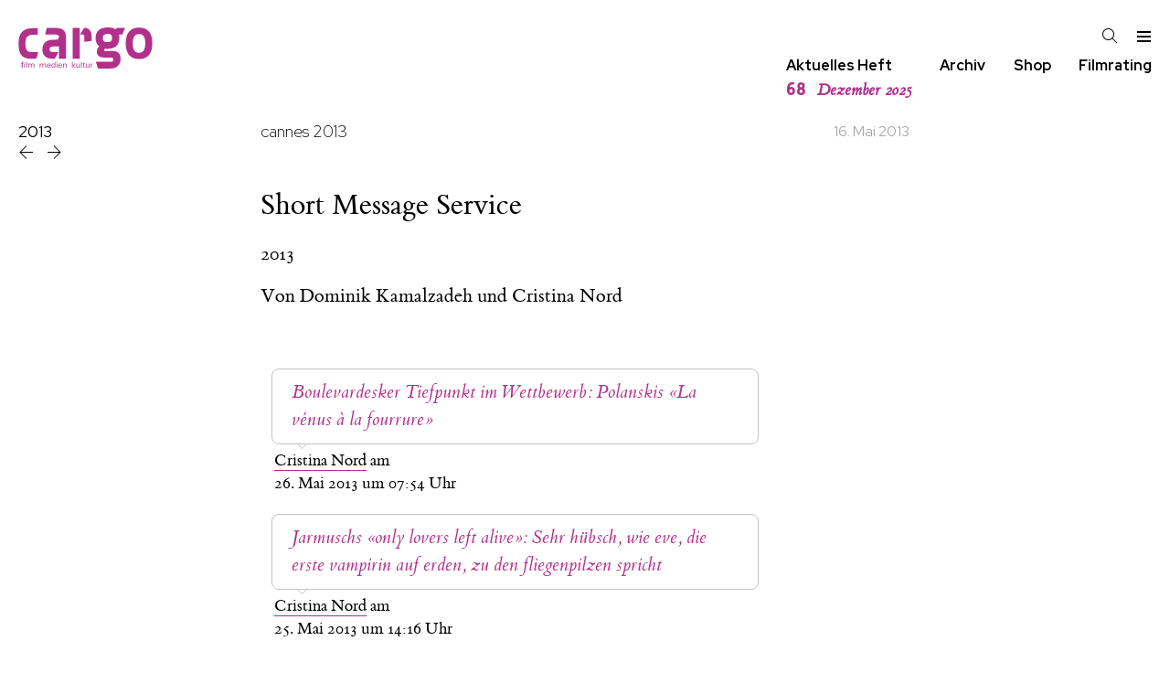

--- FILE ---
content_type: text/html; charset=utf-8
request_url: https://www.cargo-film.de/festival/cannes/cannes-2013/cannes2013/
body_size: 31172
content:
<!DOCTYPE html>
<html class="no-js" lang="">
<head>
	<meta charset="utf-8">
	<meta http-equiv="X-UA-Compatible" content="IE=edge,chrome=1">
	<title>
	Short Message Service.
	2013

	
		
			 | 
			Dominik Kamalzadeh
		
			
			Cristina Nord
		
	
</title>

	<meta name="description" content="">
	<meta name="HandheldFriendly" content="True">
	<meta name="MobileOptimized" content="320">
	<meta name="viewport" content="width=device-width, initial-scale=1">
	<meta http-equiv="cleartype" content="on">

	
	
	
	
	
	
	
	
	

	<link href="/static/css/screen.css" rel="stylesheet" type="text/css" />
	
<link rel="preconnect" href="https://fonts.googleapis.com">
<link rel="preconnect" href="https://fonts.gstatic.com" crossorigin>
<link href="https://fonts.googleapis.com/css2?family=Red+Hat+Display:ital,wght@0,300..900;1,300..900&display=swap" rel="stylesheet">
	<style>
		:root {
			
				--issue-color: rgba(177, 48, 138, 1.0);
			
		}
	</style>


	<!--[if lt IE 9]>
	
		<script src="/static/js/vendor/html5shiv.min.js"></script>
	
	<![endif]-->
</head>
<body class=" article sms">
	<!--[if lt IE 8]>
		<p class="browserupgrade">You are using an <strong>outdated</strong> browser. Please <a href="http://browsehappy.com/">upgrade your browser</a> to improve your experience.</p>
	<![endif]-->

	<header id="sticky-header" class="site">
		
			
			<h1>
				<a href="/" title="cargo Film Medien Kultur Zeitschrift">
					<svg role="img" class="cargo-logo" aria-label="cargo"
    x="0px" y="0px" width="157px" height="48.20px"
    viewBox="0 0 1083 334" version="1.1">
    <title>cargo</title>
    <desc>Logo</desc>
    <g transform="matrix(1,0,0,1,-1006.22,-676.441)">
        <g transform="matrix(4.16667,0,0,4.16667,1045.96,999.322)">
            <path d="M0,-9.494L0,-10.495C-0.392,-10.526 -0.767,-10.541 -1.143,-10.541C-3.053,-10.541 -3.272,-9.384 -3.272,-7.785L-3.272,-7.033L-4.854,-7.033L-4.854,-6.079L-3.272,-6.079L-3.272,0.875L-1.895,0.875L-1.895,-6.079L-0.125,-6.079L-0.125,-7.033L-1.895,-7.033L-1.895,-8.475C-1.895,-9.337 -1.378,-9.525 -0.611,-9.525C-0.407,-9.525 -0.204,-9.51 0,-9.494M2.913,-10.447L1.38,-10.447L1.38,-9.055L2.913,-9.055L2.913,-10.447ZM2.835,-7.033L1.459,-7.033L1.459,0.875L2.835,0.875L2.835,-7.033ZM6.724,-10.447L5.348,-10.447L5.348,0.875L6.724,0.875L6.724,-10.447ZM21.093,0.875L21.093,-3.761C21.093,-5.688 20.561,-7.127 18.353,-7.127C17.1,-7.127 16.175,-6.611 15.612,-5.5C15.142,-6.658 14.329,-7.127 13.091,-7.127C11.994,-7.127 11.148,-6.658 10.583,-5.719L10.536,-7.033L9.176,-7.033C9.207,-6.125 9.223,-5.217 9.223,-4.324L9.223,0.875L10.599,0.875L10.599,-3.51C10.599,-4.826 11.21,-6.079 12.668,-6.079C14.188,-6.079 14.47,-4.999 14.47,-3.714L14.47,0.875L15.846,0.875L15.846,-3.511C15.846,-4.936 16.332,-6.079 17.899,-6.079C19.372,-6.079 19.717,-5.077 19.717,-3.793L19.717,0.875L21.093,0.875ZM43.632,0.875L43.632,-3.761C43.632,-5.688 43.1,-7.127 40.892,-7.127C39.639,-7.127 38.714,-6.611 38.15,-5.5C37.681,-6.658 36.867,-7.127 35.629,-7.127C34.533,-7.127 33.686,-6.658 33.122,-5.719L33.075,-7.033L31.714,-7.033C31.746,-6.125 31.761,-5.217 31.761,-4.324L31.761,0.875L33.138,0.875L33.138,-3.51C33.138,-4.826 33.749,-6.079 35.206,-6.079C36.726,-6.079 37.009,-4.999 37.009,-3.714L37.009,0.875L38.385,0.875L38.385,-3.511C38.385,-4.936 38.871,-6.079 40.438,-6.079C41.911,-6.079 42.256,-5.077 42.256,-3.793L42.256,0.875L43.632,0.875ZM52.796,-2.822C52.796,-5.123 52.045,-7.174 49.398,-7.174C46.829,-7.174 45.64,-5.311 45.64,-2.947C45.64,-0.596 46.829,1.047 49.289,1.047C51.091,1.047 52.436,0.186 52.749,-1.676L51.435,-1.676C51.263,-0.565 50.527,0.125 49.398,0.125C47.8,0.125 47.017,-1.207 47.017,-2.665L47.017,-2.822L52.796,-2.822ZM51.435,-3.728L47.048,-3.728C47.173,-5.045 47.894,-6.236 49.351,-6.236C50.793,-6.236 51.451,-5.029 51.435,-3.728M61.801,0.875C61.754,0.107 61.754,-0.676 61.754,-1.428L61.754,-10.447L60.377,-10.447L60.377,-5.782C59.766,-6.783 58.983,-7.19 57.792,-7.19C55.458,-7.19 54.378,-5.202 54.378,-3.135C54.378,-0.987 55.442,1.016 57.839,1.016C59.014,1.016 59.704,0.594 60.377,-0.329L60.456,0.875L61.801,0.875ZM60.393,-3.072C60.393,-1.645 59.892,0.015 58.184,0.015C56.397,0.015 55.817,-1.567 55.817,-3.103C55.817,-4.528 56.303,-6.22 58.011,-6.22C59.766,-6.22 60.393,-4.575 60.393,-3.071L60.393,-3.072ZM65.726,-10.447L64.193,-10.447L64.193,-9.055L65.726,-9.055L65.726,-10.447ZM65.647,-7.033L64.271,-7.033L64.271,0.875L65.647,0.875L65.647,-7.033ZM74.816,-2.822C74.816,-5.123 74.066,-7.174 71.419,-7.174C68.849,-7.174 67.66,-5.311 67.66,-2.947C67.66,-0.596 68.849,1.047 71.309,1.047C73.111,1.047 74.457,0.186 74.77,-1.676L73.456,-1.676C73.283,-0.565 72.547,0.125 71.419,0.125C69.82,0.125 69.037,-1.207 69.037,-2.665L69.037,-2.822L74.816,-2.822ZM73.456,-3.728L69.068,-3.728C69.194,-5.045 69.914,-6.236 71.372,-6.236C72.813,-6.236 73.471,-5.029 73.456,-3.728M83.62,0.875L83.62,-4.043C83.62,-5.986 82.87,-7.127 80.802,-7.127C79.658,-7.127 78.859,-6.674 78.217,-5.766L78.17,-7.033L76.809,-7.033C76.825,-6.579 76.856,-5.671 76.856,-4.997L76.856,0.875L78.232,0.875L78.232,-3.071C78.232,-4.529 78.703,-6.079 80.411,-6.079C82.087,-6.079 82.244,-4.889 82.244,-3.511L82.244,0.875L83.62,0.875ZM101.335,0.875L97.341,-3.626L101.022,-7.033L99.268,-7.033L95.712,-3.579L99.565,0.875L101.335,0.875ZM95.665,-10.447L94.289,-10.447L94.289,0.875L95.665,0.875L95.665,-10.447ZM109.512,0.875C109.481,-0.488 109.481,-1.85 109.481,-3.197L109.481,-7.033L108.105,-7.033L108.105,-2.852C108.105,-1.41 107.588,-0.079 105.927,-0.079C104.25,-0.079 104.093,-1.269 104.093,-2.647L104.093,-7.033L102.717,-7.033L102.717,-2.115C102.717,-0.157 103.468,0.969 105.551,0.969C106.694,0.969 107.447,0.531 108.105,-0.376L108.167,0.875L109.512,0.875ZM113.359,-10.447L111.983,-10.447L111.983,0.875L113.359,0.875L113.359,-10.447ZM119.69,0.859L119.69,-0.188C119.424,-0.141 119.205,-0.11 118.954,-0.11C117.999,-0.11 117.873,-0.47 117.873,-1.426L117.873,-6.079L119.643,-6.079L119.643,-7.033L117.873,-7.033L117.873,-9.147L116.497,-8.568L116.497,-7.033L114.946,-7.033L114.946,-6.079L116.497,-6.079L116.497,-0.878C116.497,0.437 117.154,0.953 118.421,0.953C118.844,0.953 119.252,0.922 119.69,0.859M128.118,0.875C128.087,-0.488 128.087,-1.85 128.087,-3.197L128.087,-7.033L126.711,-7.033L126.711,-2.852C126.711,-1.41 126.193,-0.079 124.532,-0.079C122.856,-0.079 122.699,-1.269 122.699,-2.647L122.699,-7.033L121.322,-7.033L121.322,-2.115C121.322,-0.157 122.073,0.969 124.156,0.969C125.3,0.969 126.052,0.531 126.711,-0.376L126.773,0.875L128.118,0.875ZM134.806,-5.751L134.806,-7.049C134.681,-7.064 134.509,-7.08 134.368,-7.08C133.287,-7.08 132.519,-6.689 131.956,-5.766L131.893,-7.033L130.548,-7.033C130.579,-6.266 130.595,-5.483 130.595,-4.715L130.595,0.875L131.971,0.875L131.971,-3.384C131.971,-4.889 132.504,-5.813 134.133,-5.813C134.352,-5.813 134.603,-5.782 134.806,-5.751"/>
        </g>
        <g transform="matrix(4.16667,0,0,4.16667,1149.54,755.904)">
            <path d="M0,41.837L3.922,29.211L-7.955,29.211C-18.823,29.211 -21.064,24.137 -21.064,11.628C-21.064,0.3 -17.03,-4.774 -5.826,-4.774L2.577,-4.774L2.577,-17.518L-7.955,-17.518C-27.787,-17.518 -34.397,-5.482 -34.397,11.51C-34.397,29.447 -30.812,41.837 -10.196,41.837L0,41.837ZM36.11,41.837L42.975,29.083L32.562,29.083C29.816,29.083 25.697,28.13 25.697,23.362C25.697,18.713 29.816,17.76 35.766,17.76L44.005,17.76L44.005,41.837L57.622,41.837L57.622,-0.358C57.622,-13.708 50.298,-18.118 36.911,-18.118L20.548,-18.118L17.115,-5.245L36.682,-5.245C41.831,-5.245 44.005,-3.695 44.005,-0.715C44.005,2.503 42.632,4.768 38.055,4.768L32.791,4.768C19.518,4.768 11.851,12.038 11.851,23.958C11.851,33.613 17.572,41.837 30.732,41.837L36.11,41.837ZM70.768,41.837L84.385,41.837L84.385,-18.118L70.768,-18.118L70.768,41.837ZM93.31,9.059L107.499,7.151L107.499,-2.623C107.499,-13.112 101.091,-18.118 94.226,-18.118L92.853,-18.118L85.301,-5.245L89.878,-5.245C92.281,-5.245 93.31,-3.576 93.31,-1.788L93.31,9.059ZM119.982,60.908L145.156,60.908C156.942,60.908 163.807,52.684 163.807,42.791C163.807,32.182 159.459,26.699 147.101,26.699L133.37,26.699C132.226,26.699 131.653,26.103 131.653,25.031C131.653,24.196 132.111,23.004 133.37,22.408C135.086,22.528 136.345,22.647 137.718,22.647C153.395,22.647 161.404,15.614 161.404,0.834C161.404,-1.431 161.061,-3.695 160.718,-5.483L167.355,-5.483L172.389,-18.356L156.255,-18.356L154.653,-14.9C150.191,-18.356 144.698,-19.071 138.748,-19.071C126.39,-19.071 115.176,-14.065 115.176,1.668C115.176,7.986 117.121,13.707 122.27,17.521C118.38,21.336 117.579,25.984 117.579,28.249C117.579,32.659 120.211,39.572 131.768,39.572L143.783,39.572C148.245,39.572 149.962,41.122 149.962,43.387C149.962,46.605 148.016,47.797 144.469,47.797L115.748,47.797L119.982,60.908ZM138.405,-6.437C143.783,-6.437 147.33,-4.768 147.33,0.834C147.33,6.436 145.27,9.655 137.947,9.655C131.653,9.655 129.136,6.794 129.136,0.953C129.136,-4.172 132.454,-6.437 138.405,-6.437M199.748,-18.833C179.838,-18.833 173.773,-4.53 173.773,11.8C173.773,28.249 179.838,42.552 199.748,42.552C219.429,42.552 225.494,28.249 225.494,11.8C225.494,-4.53 219.429,-18.833 199.748,-18.833M199.748,-6.198C209.474,-6.198 211.763,2.384 211.763,11.919C211.763,21.455 209.36,30.394 199.748,30.394C189.907,30.394 187.504,22.528 187.504,11.919C187.504,2.384 189.678,-6.198 199.748,-6.198"/>
        </g>
    </g>
</svg>

				</a>
			</h1>

			<nav class="tools">
				<a id="search" class="icon" href="/archiv/"><svg version="1.1" xmlns="http://www.w3.org/2000/svg" xmlns:xlink="http://www.w3.org/1999/xlink" width="17" height="17" viewBox="0 0 17 17">
<g>
</g>
	<path d="M16.604 15.868l-5.173-5.173c0.975-1.137 1.569-2.611 1.569-4.223 0-3.584-2.916-6.5-6.5-6.5-1.736 0-3.369 0.676-4.598 1.903-1.227 1.228-1.903 2.861-1.902 4.597 0 3.584 2.916 6.5 6.5 6.5 1.612 0 3.087-0.594 4.224-1.569l5.173 5.173 0.707-0.708zM6.5 11.972c-3.032 0-5.5-2.467-5.5-5.5-0.001-1.47 0.571-2.851 1.61-3.889 1.038-1.039 2.42-1.611 3.89-1.611 3.032 0 5.5 2.467 5.5 5.5 0 3.032-2.468 5.5-5.5 5.5z" fill="#000000" />
</svg>
</a>
				<a id="menu-toggle" class="icon" href="#menu"><svg version="1.1" xmlns="http://www.w3.org/2000/svg" xmlns:xlink="http://www.w3.org/1999/xlink" width="17" height="17" viewBox="0 0 17 17">
<g></g>
	<path d="M16 3v2h-15v-2h15zM1 10h15v-2h-15v2zM1 15h15v-2h-15v2z" fill="#000000" />
</svg>
</a>
			</nav>
		
	</header>

	<nav class="site-navigation">
		<div class="cargo-subtitle"></div>

		<div class="quicklinks">
			<div class="link">
				<a href="/heft/">
					Aktuelles Heft
					<div class="issue-short current-issue">
						<span class="issue-number">68</span>
						<span class="issue-month">Dezember 2025</span>
					</div>
				</a>
			</div>

			<div class="link">
				<a href="/archiv/">Archiv</a>
			</div>

			<div class="link">
				<a href="/bestellen/">Shop</a>
			</div>

			<div class="link">
				<a href="/rating/aktuell/">Filmrating</a>
			</div>
		</div>
	</nav>

	<nav id="menu" class="site-menu">
		<div class="container">
			
	

		<div class="menu-header">
			<a href="/">
				<svg role="img" class="cargo-logo" aria-label="cargo"
    x="0px" y="0px" width="157px" height="48.20px"
    viewBox="0 0 1083 334" version="1.1">
    <title>cargo</title>
    <desc>Logo</desc>
    <g transform="matrix(1,0,0,1,-1006.22,-676.441)">
        <g transform="matrix(4.16667,0,0,4.16667,1045.96,999.322)">
            <path d="M0,-9.494L0,-10.495C-0.392,-10.526 -0.767,-10.541 -1.143,-10.541C-3.053,-10.541 -3.272,-9.384 -3.272,-7.785L-3.272,-7.033L-4.854,-7.033L-4.854,-6.079L-3.272,-6.079L-3.272,0.875L-1.895,0.875L-1.895,-6.079L-0.125,-6.079L-0.125,-7.033L-1.895,-7.033L-1.895,-8.475C-1.895,-9.337 -1.378,-9.525 -0.611,-9.525C-0.407,-9.525 -0.204,-9.51 0,-9.494M2.913,-10.447L1.38,-10.447L1.38,-9.055L2.913,-9.055L2.913,-10.447ZM2.835,-7.033L1.459,-7.033L1.459,0.875L2.835,0.875L2.835,-7.033ZM6.724,-10.447L5.348,-10.447L5.348,0.875L6.724,0.875L6.724,-10.447ZM21.093,0.875L21.093,-3.761C21.093,-5.688 20.561,-7.127 18.353,-7.127C17.1,-7.127 16.175,-6.611 15.612,-5.5C15.142,-6.658 14.329,-7.127 13.091,-7.127C11.994,-7.127 11.148,-6.658 10.583,-5.719L10.536,-7.033L9.176,-7.033C9.207,-6.125 9.223,-5.217 9.223,-4.324L9.223,0.875L10.599,0.875L10.599,-3.51C10.599,-4.826 11.21,-6.079 12.668,-6.079C14.188,-6.079 14.47,-4.999 14.47,-3.714L14.47,0.875L15.846,0.875L15.846,-3.511C15.846,-4.936 16.332,-6.079 17.899,-6.079C19.372,-6.079 19.717,-5.077 19.717,-3.793L19.717,0.875L21.093,0.875ZM43.632,0.875L43.632,-3.761C43.632,-5.688 43.1,-7.127 40.892,-7.127C39.639,-7.127 38.714,-6.611 38.15,-5.5C37.681,-6.658 36.867,-7.127 35.629,-7.127C34.533,-7.127 33.686,-6.658 33.122,-5.719L33.075,-7.033L31.714,-7.033C31.746,-6.125 31.761,-5.217 31.761,-4.324L31.761,0.875L33.138,0.875L33.138,-3.51C33.138,-4.826 33.749,-6.079 35.206,-6.079C36.726,-6.079 37.009,-4.999 37.009,-3.714L37.009,0.875L38.385,0.875L38.385,-3.511C38.385,-4.936 38.871,-6.079 40.438,-6.079C41.911,-6.079 42.256,-5.077 42.256,-3.793L42.256,0.875L43.632,0.875ZM52.796,-2.822C52.796,-5.123 52.045,-7.174 49.398,-7.174C46.829,-7.174 45.64,-5.311 45.64,-2.947C45.64,-0.596 46.829,1.047 49.289,1.047C51.091,1.047 52.436,0.186 52.749,-1.676L51.435,-1.676C51.263,-0.565 50.527,0.125 49.398,0.125C47.8,0.125 47.017,-1.207 47.017,-2.665L47.017,-2.822L52.796,-2.822ZM51.435,-3.728L47.048,-3.728C47.173,-5.045 47.894,-6.236 49.351,-6.236C50.793,-6.236 51.451,-5.029 51.435,-3.728M61.801,0.875C61.754,0.107 61.754,-0.676 61.754,-1.428L61.754,-10.447L60.377,-10.447L60.377,-5.782C59.766,-6.783 58.983,-7.19 57.792,-7.19C55.458,-7.19 54.378,-5.202 54.378,-3.135C54.378,-0.987 55.442,1.016 57.839,1.016C59.014,1.016 59.704,0.594 60.377,-0.329L60.456,0.875L61.801,0.875ZM60.393,-3.072C60.393,-1.645 59.892,0.015 58.184,0.015C56.397,0.015 55.817,-1.567 55.817,-3.103C55.817,-4.528 56.303,-6.22 58.011,-6.22C59.766,-6.22 60.393,-4.575 60.393,-3.071L60.393,-3.072ZM65.726,-10.447L64.193,-10.447L64.193,-9.055L65.726,-9.055L65.726,-10.447ZM65.647,-7.033L64.271,-7.033L64.271,0.875L65.647,0.875L65.647,-7.033ZM74.816,-2.822C74.816,-5.123 74.066,-7.174 71.419,-7.174C68.849,-7.174 67.66,-5.311 67.66,-2.947C67.66,-0.596 68.849,1.047 71.309,1.047C73.111,1.047 74.457,0.186 74.77,-1.676L73.456,-1.676C73.283,-0.565 72.547,0.125 71.419,0.125C69.82,0.125 69.037,-1.207 69.037,-2.665L69.037,-2.822L74.816,-2.822ZM73.456,-3.728L69.068,-3.728C69.194,-5.045 69.914,-6.236 71.372,-6.236C72.813,-6.236 73.471,-5.029 73.456,-3.728M83.62,0.875L83.62,-4.043C83.62,-5.986 82.87,-7.127 80.802,-7.127C79.658,-7.127 78.859,-6.674 78.217,-5.766L78.17,-7.033L76.809,-7.033C76.825,-6.579 76.856,-5.671 76.856,-4.997L76.856,0.875L78.232,0.875L78.232,-3.071C78.232,-4.529 78.703,-6.079 80.411,-6.079C82.087,-6.079 82.244,-4.889 82.244,-3.511L82.244,0.875L83.62,0.875ZM101.335,0.875L97.341,-3.626L101.022,-7.033L99.268,-7.033L95.712,-3.579L99.565,0.875L101.335,0.875ZM95.665,-10.447L94.289,-10.447L94.289,0.875L95.665,0.875L95.665,-10.447ZM109.512,0.875C109.481,-0.488 109.481,-1.85 109.481,-3.197L109.481,-7.033L108.105,-7.033L108.105,-2.852C108.105,-1.41 107.588,-0.079 105.927,-0.079C104.25,-0.079 104.093,-1.269 104.093,-2.647L104.093,-7.033L102.717,-7.033L102.717,-2.115C102.717,-0.157 103.468,0.969 105.551,0.969C106.694,0.969 107.447,0.531 108.105,-0.376L108.167,0.875L109.512,0.875ZM113.359,-10.447L111.983,-10.447L111.983,0.875L113.359,0.875L113.359,-10.447ZM119.69,0.859L119.69,-0.188C119.424,-0.141 119.205,-0.11 118.954,-0.11C117.999,-0.11 117.873,-0.47 117.873,-1.426L117.873,-6.079L119.643,-6.079L119.643,-7.033L117.873,-7.033L117.873,-9.147L116.497,-8.568L116.497,-7.033L114.946,-7.033L114.946,-6.079L116.497,-6.079L116.497,-0.878C116.497,0.437 117.154,0.953 118.421,0.953C118.844,0.953 119.252,0.922 119.69,0.859M128.118,0.875C128.087,-0.488 128.087,-1.85 128.087,-3.197L128.087,-7.033L126.711,-7.033L126.711,-2.852C126.711,-1.41 126.193,-0.079 124.532,-0.079C122.856,-0.079 122.699,-1.269 122.699,-2.647L122.699,-7.033L121.322,-7.033L121.322,-2.115C121.322,-0.157 122.073,0.969 124.156,0.969C125.3,0.969 126.052,0.531 126.711,-0.376L126.773,0.875L128.118,0.875ZM134.806,-5.751L134.806,-7.049C134.681,-7.064 134.509,-7.08 134.368,-7.08C133.287,-7.08 132.519,-6.689 131.956,-5.766L131.893,-7.033L130.548,-7.033C130.579,-6.266 130.595,-5.483 130.595,-4.715L130.595,0.875L131.971,0.875L131.971,-3.384C131.971,-4.889 132.504,-5.813 134.133,-5.813C134.352,-5.813 134.603,-5.782 134.806,-5.751"/>
        </g>
        <g transform="matrix(4.16667,0,0,4.16667,1149.54,755.904)">
            <path d="M0,41.837L3.922,29.211L-7.955,29.211C-18.823,29.211 -21.064,24.137 -21.064,11.628C-21.064,0.3 -17.03,-4.774 -5.826,-4.774L2.577,-4.774L2.577,-17.518L-7.955,-17.518C-27.787,-17.518 -34.397,-5.482 -34.397,11.51C-34.397,29.447 -30.812,41.837 -10.196,41.837L0,41.837ZM36.11,41.837L42.975,29.083L32.562,29.083C29.816,29.083 25.697,28.13 25.697,23.362C25.697,18.713 29.816,17.76 35.766,17.76L44.005,17.76L44.005,41.837L57.622,41.837L57.622,-0.358C57.622,-13.708 50.298,-18.118 36.911,-18.118L20.548,-18.118L17.115,-5.245L36.682,-5.245C41.831,-5.245 44.005,-3.695 44.005,-0.715C44.005,2.503 42.632,4.768 38.055,4.768L32.791,4.768C19.518,4.768 11.851,12.038 11.851,23.958C11.851,33.613 17.572,41.837 30.732,41.837L36.11,41.837ZM70.768,41.837L84.385,41.837L84.385,-18.118L70.768,-18.118L70.768,41.837ZM93.31,9.059L107.499,7.151L107.499,-2.623C107.499,-13.112 101.091,-18.118 94.226,-18.118L92.853,-18.118L85.301,-5.245L89.878,-5.245C92.281,-5.245 93.31,-3.576 93.31,-1.788L93.31,9.059ZM119.982,60.908L145.156,60.908C156.942,60.908 163.807,52.684 163.807,42.791C163.807,32.182 159.459,26.699 147.101,26.699L133.37,26.699C132.226,26.699 131.653,26.103 131.653,25.031C131.653,24.196 132.111,23.004 133.37,22.408C135.086,22.528 136.345,22.647 137.718,22.647C153.395,22.647 161.404,15.614 161.404,0.834C161.404,-1.431 161.061,-3.695 160.718,-5.483L167.355,-5.483L172.389,-18.356L156.255,-18.356L154.653,-14.9C150.191,-18.356 144.698,-19.071 138.748,-19.071C126.39,-19.071 115.176,-14.065 115.176,1.668C115.176,7.986 117.121,13.707 122.27,17.521C118.38,21.336 117.579,25.984 117.579,28.249C117.579,32.659 120.211,39.572 131.768,39.572L143.783,39.572C148.245,39.572 149.962,41.122 149.962,43.387C149.962,46.605 148.016,47.797 144.469,47.797L115.748,47.797L119.982,60.908ZM138.405,-6.437C143.783,-6.437 147.33,-4.768 147.33,0.834C147.33,6.436 145.27,9.655 137.947,9.655C131.653,9.655 129.136,6.794 129.136,0.953C129.136,-4.172 132.454,-6.437 138.405,-6.437M199.748,-18.833C179.838,-18.833 173.773,-4.53 173.773,11.8C173.773,28.249 179.838,42.552 199.748,42.552C219.429,42.552 225.494,28.249 225.494,11.8C225.494,-4.53 219.429,-18.833 199.748,-18.833M199.748,-6.198C209.474,-6.198 211.763,2.384 211.763,11.919C211.763,21.455 209.36,30.394 199.748,30.394C189.907,30.394 187.504,22.528 187.504,11.919C187.504,2.384 189.678,-6.198 199.748,-6.198"/>
        </g>
    </g>
</svg>

			</a>
		</div>

		<div class="menu left">
			<ul class="categories">
				
				<li><a href="/film/">film</a></li>
				
				<li><a href="/festival/">festival</a></li>
				
				<li><a href="/gespraech/">gespräch</a></li>
				
				<li><a href="/serie/">serie</a></li>
				
				<li><a href="/anderes-kino/">anderes kino</a></li>
				
				<li><a href="/essay/">essay</a></li>
				
				<li><a href="/buch/">buch</a></li>
				
			</ul>

			<ul class="rating">
				<li><a href="/rating/aktuell/">Filmrating</a></li>
			</ul>

			<ul>
				<li><a href="/heft/">
					Aktuelles Heft




				</a></li>
				<li><a href="/archiv/#backissues">Back Issues</a></li>
				<li><a href="/bestellen/">Shop</a></li>
			</ul>
		</div>

		<div class="menu right">
			<ul class="archive">
				<li><a href="/archiv/">Archiv</a></li>
				
				<li><a href="/autorinnen/">Autor:innen</a></li>



			</ul>


			<ul class="site-pages">
				
				
				<li><a href="/impressum/">Impressum</a></li>
				<li><a href="/mediadaten/">Mediadaten</a></li>
			</ul>

			<ul class="steadyhq">
				<li>
					<a href="https://steadyhq.com/de/cargo"><span class="cargo">cargo</span> unterstützen mit steady</a>
				</li>
			</ul>
		</div>


			<a id="menu-close" href="#menu"><svg version="1.1" xmlns="http://www.w3.org/2000/svg" xmlns:xlink="http://www.w3.org/1999/xlink" width="17" height="17" viewBox="0 0 17 17">
<g>
	<path d="M9.207 8.5l6.646 6.646-0.707 0.707-6.646-6.646-6.646 6.646-0.707-0.707 6.646-6.646-6.647-6.646 0.707-0.707 6.647 6.646 6.646-6.646 0.707 0.707-6.646 6.646z" fill="#000000" />
</g>
</svg>
</a>
		</div>
	</nav>

<div class="body-wrapper">
	
	<main class="main">
		
		
		<nav class="page-navigation">
			
		<a class="year" href="/archiv/?y=2013">2013</a>

		
			
			
				
			
		

		<div class="page-nav">
			
				<a class="icon previous" href="/film/reihen/magical-history-tour/1977-flavio-mogherini-la-ragazza-da-pigiama-giallo/" title="1977: Flavio Mogherini: La ragazza da pigiama gial">
					<svg version="1.1" xmlns="http://www.w3.org/2000/svg" xmlns:xlink="http://www.w3.org/1999/xlink" width="17" height="17" viewBox="0 0 17 17">
<g>
</g>
	<path d="M16 8.972h-12.793l6.146 6.146-0.707 0.707-7.353-7.353 7.354-7.354 0.707 0.707-6.147 6.147h12.793v1z" fill="#000000" />
</svg>

				</a>
			
			
				<a class="icon next" href="/film/reihen/magical-history-tour/1978-claudia-weill-girl-friends-usa/" title="1978: Claudia Weill: Girl Friends (USA)">
					<svg version="1.1" xmlns="http://www.w3.org/2000/svg" xmlns:xlink="http://www.w3.org/1999/xlink" width="17" height="17" viewBox="0 0 17 17">
<g>
</g>
	<path d="M15.707 8.472l-7.354 7.354-0.707-0.707 6.146-6.146h-12.792v-1h12.793l-6.147-6.148 0.707-0.707 7.354 7.354z" fill="#000000" />
</svg>

				</a>
			

			
		</div>

		</nav>
		
		<article class=" article">
			
			

			<header class="article">
				
	
		<p class="category"><a href="/festival/cannes/cannes-2013/">cannes 2013</a></p>
		<p class="date">16. Mai 2013</p>
	

	<h1>
		Short Message Service
		
			<span class="subtitle">
				2013
			</span>
		
	</h1>

	
	<p class="authors">
		Von
		



<a href="/autorinnen/dominik-kamalzadeh/">Dominik Kamalzadeh</a> und <a href="/autorinnen/cristina-nord/">Cristina Nord</a>
	</p>
	

			</header>
			

			
			<div class="content">
				
				
	<section class="intro">
		
	</section>

	<section class="main">
		
			

	<div class="plugin sms-message">
		<blockquote><p>Boulevardesker Tiefpunkt im Wettbewerb: Polanskis «La vénus à la fourrure»</p></blockquote>
		<cite>
			<a href="/autorinnen/cristina-nord/">Cristina Nord</a> am<br/>
			26. Mai 2013 um 07:54 Uhr
		</cite>
	</div>


	<div class="plugin sms-message">
		<blockquote><p>Jarmuschs «only lovers left alive»: Sehr hübsch, wie eve, die erste vampirin auf erden, zu den fliegenpilzen spricht</p></blockquote>
		<cite>
			<a href="/autorinnen/cristina-nord/">Cristina Nord</a> am<br/>
			25. Mai 2013 um 14:16 Uhr
		</cite>
	</div>


	<div class="plugin sms-message">
		<blockquote><p>jim jarmuschs ONLY LOVERS LEFT ALIVE, ein perfekter cannes-abschlussfilm eigentlich - vampire als bildungshüter, denen das blut ausgeht. loved it.</p></blockquote>
		<cite>
			<a href="/autorinnen/dominik-kamalzadeh/">Dominik Kamalzadeh</a> am<br/>
			25. Mai 2013 um 00:56 Uhr
		</cite>
	</div>


	<div class="plugin sms-message">
		<blockquote><p>«michael kohlhaas» vom arnaud des pallières: prinzipien reiten auf prächtigen pferden. Und die schnitte sind wie kleists kommata</p></blockquote>
		<cite>
			<a href="/autorinnen/cristina-nord/">Cristina Nord</a> am<br/>
			24. Mai 2013 um 17:07 Uhr
		</cite>
	</div>


	<div class="plugin sms-message">
		<blockquote><p>des pallieres&#39; KOHLHAAS, ein strenger, haptischer film, in dem der pferdezüchter von der prinzessin beim nacktbad begutachtet wird.</p></blockquote>
		<cite>
			<a href="/autorinnen/dominik-kamalzadeh/">Dominik Kamalzadeh</a> am<br/>
			24. Mai 2013 um 17:05 Uhr
		</cite>
	</div>


	<div class="plugin sms-message">
		<blockquote><p>Lav Diaz&#39; neuer Film «Norte, the End of History» ist auch auf der kurzen Strecke von vier Stunden und in Farbe irre gut</p></blockquote>
		<cite>
			<a href="/autorinnen/cristina-nord/">Cristina Nord</a> am<br/>
			23. Mai 2013 um 16:28 Uhr
		</cite>
	</div>


	<div class="plugin sms-message">
		<blockquote><p>alexander payne erzählt in NEBRASKA zärtlich-komisch vom amerika der maroden kleinstädte. schönes wiedersehen mit stacy keach.</p></blockquote>
		<cite>
			<a href="/autorinnen/dominik-kamalzadeh/">Dominik Kamalzadeh</a> am<br/>
			23. Mai 2013 um 15:15 Uhr
		</cite>
	</div>


	<div class="plugin sms-message">
		<blockquote><p>Cool, wie uncool Ryan Gosling in «Only God Forgives» rüberkommt.</p></blockquote>
		<cite>
			<a href="/autorinnen/cristina-nord/">Cristina Nord</a> am<br/>
			22. Mai 2013 um 17:21 Uhr
		</cite>
	</div>


	<div class="plugin sms-message">
		<blockquote><p>ONLY GOD FORGIVES, ultragewalttätiges, kunstvoll retardiertes rachedrama in rot. winding refn, irgendwo zwischen lynch &amp; bunuel, spaltet die kritik.</p></blockquote>
		<cite>
			<a href="/autorinnen/dominik-kamalzadeh/">Dominik Kamalzadeh</a> am<br/>
			22. Mai 2013 um 10:26 Uhr
		</cite>
	</div>


	<div class="plugin sms-message">
		<blockquote><p>Claire denis&#39; «les salauds» erzählt in fragmenten von einer familie, die so dysfunktional ist, dass es wehtut. Zugleich ein streifzug durch die motive ihres oeuvres</p></blockquote>
		<cite>
			<a href="/autorinnen/cristina-nord/">Cristina Nord</a> am<br/>
			21. Mai 2013 um 16:25 Uhr
		</cite>
	</div>


	<div class="plugin sms-message">
		<blockquote><p>LES SALAUDS von claire denis, ein verschachtelter, fragmentarischer, seltsam zerrissen wirkender film um familien und ihre abgründe.</p></blockquote>
		<cite>
			<a href="/autorinnen/dominik-kamalzadeh/">Dominik Kamalzadeh</a> am<br/>
			21. Mai 2013 um 15:50 Uhr
		</cite>
	</div>


	<div class="plugin sms-message">
		<blockquote><p>Kaum zu glauben: Claude Lanzmann verwendet in «Le dernier des injustes» Bilder aus dem Archiv</p></blockquote>
		<cite>
			<a href="/autorinnen/cristina-nord/">Cristina Nord</a> am<br/>
			20. Mai 2013 um 08:31 Uhr
		</cite>
	</div>


	<div class="plugin sms-message">
		<blockquote><p>TIP TOP von serge bozon, eine krimi-komödien-dekonstruktion im arabermilieu: isabelle huppert verkörpert eine polizistin, die das blut, das von ihrer nasenspitze tropft, mit der zunge auffängt.</p></blockquote>
		<cite>
			<a href="/autorinnen/dominik-kamalzadeh/">Dominik Kamalzadeh</a> am<br/>
			20. Mai 2013 um 08:20 Uhr
		</cite>
	</div>


	<div class="plugin sms-message">
		<blockquote><p>«Inside Llewyn Davis» ist allein schon deshalb toll, weil in einer der Anfangsszenen eine rotgetigerte Katze einen langen Flur hinabläuft, den Schwanz aufgerichtet, nur die Spitze neigt sich mal nach links, mal nach rechts, und die Coens nehmen sich alle Zeit der Welt für das Tier</p></blockquote>
		<cite>
			<a href="/autorinnen/cristina-nord/">Cristina Nord</a> am<br/>
			19. Mai 2013 um 19:15 Uhr
		</cite>
	</div>


	<div class="plugin sms-message">
		<blockquote><p>INSIDE LLEWYN DAVIS zeigt, dass man mit den coens immer rechnen muss: ein schöner, pointierter, trauriger film über einen folksänger, an den (noch) niemand glauben will.</p></blockquote>
		<cite>
			<a href="/autorinnen/dominik-kamalzadeh/">Dominik Kamalzadeh</a> am<br/>
			19. Mai 2013 um 00:33 Uhr
		</cite>
	</div>


	<div class="plugin sms-message">
		<blockquote><p>GRAND CENTRAL von Rebecca Zlotowski: einige Bilder mehr von hungrigen Krokodilen hätten diesem kompakten AKW-Arbeiter-Drama sicher gut getan, so bleibt es etwas zu sehr auf dem Boden der strahlenden Tatsachen</p></blockquote>
		<cite>
			<a href="/autorinnen/cristina-nord/">Cristina Nord</a> am<br/>
			18. Mai 2013 um 18:03 Uhr
		</cite>
	</div>


	<div class="plugin sms-message">
		<blockquote><p>Das Dritte Kino ist doch immer wieder erstklassig: Sembenes BOROM SARRET und Brockas MANILA IN THE CLAWS OF LIGHT laufen im Doppelpack, jeweils in allzu blitzblanken, digital restaurierten Fassungen. Toll, wie man seinerzeit zugleich populär, politisch und ästhetisch avanciert sein konnte</p></blockquote>
		<cite>
			<a href="/autorinnen/cristina-nord/">Cristina Nord</a> am<br/>
			18. Mai 2013 um 18:02 Uhr
		</cite>
	</div>


	<div class="plugin sms-message">
		<blockquote><p>desplechin überrascht mit einem recht geradlingen film über einen seelenkranken blackfoot-indianer. ein in seiner haltung gespaltener amerika-film, in cinemascope.</p></blockquote>
		<cite>
			<a href="/autorinnen/dominik-kamalzadeh/">Dominik Kamalzadeh</a> am<br/>
			18. Mai 2013 um 10:53 Uhr
		</cite>
	</div>


	<div class="plugin sms-message">
		<blockquote><p>«L&#39;inconnu du lac» von guiraudie: cruising an einem stausee, erstaunlich explizit, unvorhersehbar, die landschaft in szene gesetzt, als wär&#39;s ein huis clos</p></blockquote>
		<cite>
			<a href="/autorinnen/cristina-nord/">Cristina Nord</a> am<br/>
			18. Mai 2013 um 10:53 Uhr
		</cite>
	</div>


	<div class="plugin sms-message">
		<blockquote><p>asghar farhadis LE PASSE ist qualitätskino mit gespür für ambivalente figurenverhältnisse. aber im schlussdrittel auch etwas überambitioniert gescripted.</p></blockquote>
		<cite>
			<a href="/autorinnen/dominik-kamalzadeh/">Dominik Kamalzadeh</a> am<br/>
			17. Mai 2013 um 18:10 Uhr
		</cite>
	</div>


	<div class="plugin sms-message">
		<blockquote><p>«A Touch of Sin» von Jia Zhang-ke: China ist im Umbruch, und Vorstellungen von Realismus tanzen mit Tiger, Schlange, Pferd und Handfeuerwaffe</p></blockquote>
		<cite>
			<a href="/autorinnen/cristina-nord/">Cristina Nord</a> am<br/>
			16. Mai 2013 um 20:47 Uhr
		</cite>
	</div>


	<div class="plugin sms-message">
		<blockquote><p>sundance-hit FRUITVALE STATION, eine afro-amer. milieustudie, die zum rassismusdrama wird. kompakt, bewegend, etwas zu demonstrativ.</p></blockquote>
		<cite>
			<a href="/autorinnen/dominik-kamalzadeh/">Dominik Kamalzadeh</a> am<br/>
			16. Mai 2013 um 17:33 Uhr
		</cite>
	</div>


	<div class="plugin sms-message">
		<blockquote><p>sofia coppolas THE BLING RING, ihr rohester, unästhetischster film bisher, leider auch der belangloseste.</p></blockquote>
		<cite>
			<a href="/autorinnen/dominik-kamalzadeh/">Dominik Kamalzadeh</a> am<br/>
			16. Mai 2013 um 13:54 Uhr
		</cite>
	</div>

		
	</section>

				
	<aside>
		<p class="category">
			
				<a href="/festival/">Festival</a>
				 › 
			
				<a href="/festival/cannes/">Cannes</a>
				 › 
			
				<a href="/festival/cannes/cannes-2013/">Cannes 2013</a>
				
			
		</p>
	</aside>

			</div>
			
			
		</article>
		
		
	</main>
	
</div>

	<footer class="site">
		
	
	<nav class="footer">
		<ul class="menu footer">
		
		<li>
			<a 
			   href="/impressum/">Impressum</a>
		</li>
		
		<li>
			<a 
			   href="/mediadaten/">Mediadaten</a>
		</li>
		
		<li>
			<a 
			   href="/datenschutzbestimmungen/">Datenschutzbestimmungen</a>
		</li>
		
		<li>
			<a 
			   href="/allgemeine-geschaefts-bedingungen/">AGB</a>
		</li>
		
		</ul>
	</nav>

	</footer>


	
	
		<script src="/static/js/vendor/jquery-3.1.1.min.js"></script>
		<script src="/static/js/vendor/noframework.waypoints.min.js"></script>
	
	<script src="/static/js/helper.js"></script>
	<script src="/static/js/main.js"></script>

	
	
	<script src="https://steadyhq.com/widget_loader/451b9ac6-85da-4ceb-971a-f7fec534683c"></script>


</body>
</html>
